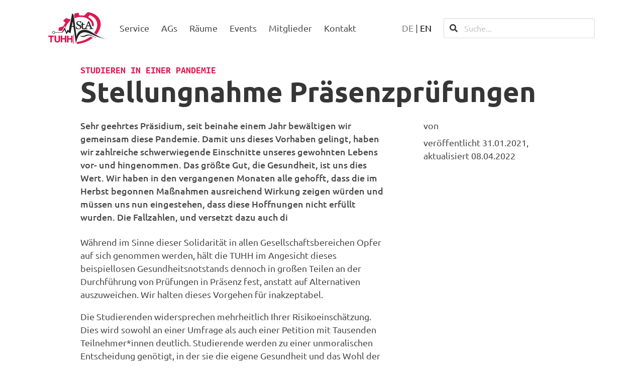

--- FILE ---
content_type: text/html; charset=utf-8
request_url: https://www.asta.tuhh.de/aktuelles/stellungnahme-pr%C3%A4senzpr%C3%BCfungen/
body_size: 13209
content:



<!DOCTYPE html>
<html lang="de">
    <head>
        <meta http-equiv="content-type" content="text/html; charset=UTF-8">
        <meta name="viewport" content="width=device-width, initial-scale=1, viewport-fit=cover,  shrink-to-fit=no">
        <title>
            
                
                    
                        Stellungnahme Präsenzprüfungen
                    
                
                
                    |
                    
                    
                        AStA der TU-Hamburg
                    
                
            
        </title>
        


<meta name="description" content="Der Allgemeine Studierendenausschuss ist die demokratisch gewählte Interessensvertretung aller Studierenden an der Technischen Universität Hamburg.">


    
    
        
            <link   rel="alternate"
                    hreflang=de
                    href=https://www.asta.tuhh.de/aktuelles/stellungnahme-pr%C3%A4senzpr%C3%BCfungen/ />
        
    
        
            <link   rel="alternate"
                    hreflang=en
                    href=https://www.asta.tuhh.de/en/news/opinion-presence-exams/ />
        
    
    
        <link rel="alternate" hreflang="x-default" href="https://www.asta.tuhh.de/en/news/opinion-presence-exams/" />
    



<!-- CSS -->
<link rel="stylesheet" type="text/css" href=/static/css/custom-bulma.0eef956c5651.css>
<link rel="stylesheet" type="text/css" href=/static/css/main.b486f9200dfb.css>
<link rel="stylesheet" type="text/css" href=/static/fontawesomefree/css/all.min.a40bd035b7b2.css  >


<!-- JS -->
<script defer src="/static/js/alpine.b8ce741af00a.js"></script>
<script defer src="/static/js/clickable.c6747ff8e58f.js"></script>
<script defer src="/static/js/search-lang-toggle.aa071633b534.js"></script>

<!-- Favicons -->
<link rel="icon" href="/favicon.ico">
<link rel="icon" href="/favicon.svg" type="image/svg+xml">
<link rel="apple-touch-icon" sizes="180x180" href="/apple-touch-icon.png">
<link rel="icon" type="image/png" sizes="32x32" href="/favicon-32x32.png">
<link rel="icon" type="image/png" sizes="16x16" href="/favicon-16x16.png">
<link rel="manifest" href="/site.webmanifest">
<link rel="mask-icon" href="/safari-pinned-tab.svg" color="#dd194f">

<meta name="google-site-verification" content="4EjoD4jsxRWpAhMQpUrmcJSlQkIEMSSEne1u_Zo3d5M" />

<!-- Theme Colors -->
<meta name="msapplication-TileColor" content="#dd194f">
<meta name="theme-color" content="#ffffff">

<!-- OpenGraph -->
<meta property="og:title" content="

    
        
            Stellungnahme Präsenzprüfungen
        
    
    
        | AStA TU-Hamburg
    
">
<meta property="og:description" content="Der Allgemeine Studierendenausschuss ist die demokratisch gewählte Interessensvertretung aller Studierenden an der Technischen Universität Hamburg.">
<meta property="og:locale" content="de">
<meta property="og:url" content="https://www.asta.tuhh.de/aktuelles/stellungnahme-pr%C3%A4senzpr%C3%BCfungen/">




        
            
        

        
<meta property="og:type" content="article">
<meta property="og:article:published_time" content="2021-01-31T23:50:00">
<meta property="og:article:modified_time" content="2022-04-08T21:51:06.955119">

<meta property="og:image" content="https://www.asta.tuhh.de">
<meta property="og:image:alt" content="">

<meta property="og:article:section" content="Offener Brief">



        
        

        
    </head>

    <body class="is-flex is-flex-direction-column blogpage">
         

        

<div class="accessability-links">
    <nav class="level" aria-label="Schnellaktionen">
        <div class="level-item">
            <div class="tabs is-toggle is-toggle-rounded my-2">
                <ul>
                    <li>
                        <a href='#main' aria-label="zum Inhalt">
                            <span class="icon is-small"><i class="fas fa-image" aria-hidden="true"></i></span>
                            <span>Inhalt</span>
                        </a>
                    </li>
                    <li>
                        <a href='#footer' aria-label="zur Fußzeile">
                            <span class="icon is-small"><i class="fas fa-info-circle" aria-hidden="true"></i></span>
                            <span>Fußzeile</span>
                        </a>
                    </li>
                    <li>
                        <a href='#lang' aria-label="zur Sprachauswahl / to language selection">
                            <span class="icon is-small"><i class="fas fa-language" aria-hidden="true"></i></span>
                            <span>Sprache</span>
                        </a>
                    </li>
                </ul>
            </div>
        </div>
    </nav>
</div>


        <div class="notch-safe-nav">
            
<div class="container is-max-widescreen">
    <nav class="navbar is-spaced"
         aria-label="main navigation"
         x-data="{ open: false }"
    >
        <div class="navbar-brand">
            <a class="navbar-item logo"
               aria-label="Startseite"
               href="/"
            >
                <svg viewBox="0 0 169 92">
                    <use xlink:href="#asta-logo" />
                </svg>
                <svg class="defs-only" xmlns="http://www.w3.org/2000/svg">
    <title>Logo</title>
    <symbol id="asta-logo" >
        <g fill="none" fill-rule="evenodd">
            <path
                d="m33.905 53.418-4.4898-0.074658-0.015545-0.37583c-0.048828-1.1826 0.28275-3.9149 0.71828-5.919 0.19354-0.89033 0.67608-2.7467 0.73495-2.8272 0.0035011-0.0048075 2.6754-0.75002 5.9376-1.656 3.2622-0.90603 5.9585-1.6631 5.9917-1.6825 0.033237-0.019324 0.17529-0.29939 0.31561-0.62234 1.3304-3.0617 3.4233-6.41 5.8654-9.3836l0.48128-0.58605-1.8958-1.4274c-1.0427-0.78504-2.6129-1.9674-3.4893-2.6274-0.87644-0.66004-1.5935-1.2228-1.5935-1.2507 0-0.077297 2.6631-2.7429 3.5721-3.5754 1.4761-1.352 3.0311-2.6682 4.556-3.8564l0.70712-0.55103 4.3049 1.9085c2.3677 1.0497 4.3316 1.9015 4.3643 1.8929s0.42573-0.26102 0.87354-0.56097c0.9613-0.64388 2.4744-1.5987 2.497-1.5758 0.017832 0.017957-0.32401 1.7402-0.98819 4.9787-0.4424 2.1571-0.4458 2.1702-0.59668 2.3103-0.083466 0.077533-0.51653 0.47189-0.96233 0.87638-0.9909 0.8991-2.8811 2.8258-3.688 3.7591-4.079 4.7186-6.6231 9.5785-7.544 14.411-0.066194 0.34765-0.12959 0.64133-0.14079 0.65269-0.011203 0.011265-0.030856-0.0089081-0.043647-0.044917-0.308-0.86559-2.2538-6.0629-2.2806-6.0919-0.0069088-0.0074469-0.70423 1.3878-1.5496 3.1004-2.1288 4.3128-3.5807 7.0242-5.6224 10.5l-0.22696 0.38639-0.65139-0.0063629c-0.35823-0.003535-2.6718-0.040016-5.1412-0.081068zm102.15 9.8335c-1.6141-1.0793-3.6857-2.443-4.5943-3.0243-0.45645-0.29203-0.67263-0.45624-0.64583-0.49055 0.022174-0.028327 0.29059-0.38979 0.59649-0.80318 5.6319-7.6102 8.502-15.618 8.3259-23.23-0.063859-2.7609-0.46863-5.2267-1.2647-7.7041-1.1262-3.5049-2.8165-6.5173-5.2982-9.4422-0.55247-0.65114-1.9568-2.0901-2.6561-2.7215-3.1238-2.8208-6.8195-5.0719-11.213-6.83-0.48623-0.19456-0.93638-0.36551-1.0003-0.37989-0.10877-0.024462-0.2441 0.16082-2.0937 2.867-1.0875 1.5912-1.9925 2.9199-2.0111 2.9525-0.023667 0.041712 0.24017 0.21012 0.88404 0.56446 5.6883 3.1304 9.6941 6.8086 12.049 11.064 1.9262 3.48 2.8545 7.4917 2.7392 11.838-0.026562 1.0028-0.14536 2.7166-0.19153 2.7632-0.010316 0.010463-1.1582-0.14522-2.5509-0.34586l-2.5321-0.36485-0.026562-1.6252c-0.028382-1.7392-0.09929-2.551-0.33475-3.833-0.88092-4.7958-3.4466-8.793-8.1419-12.685-1.2962-1.0744-3.7537-2.8301-4.7457-3.3904-1.992-1.1252-4.8384-2.3116-7.3003-3.0429-8.4979-2.5241-18.481-1.8633-27.884 1.8458l-0.94128 0.37131-0.024928-0.14611c-0.013724-0.080314-0.18257-1.2347-0.37527-2.5653-0.19265-1.3306-0.42214-2.8949-0.50999-3.4763l-0.15979-1.0569 0.18794-2.6777c0.10335-1.4727 0.19723-2.724 0.20862-2.7807 0.017552-0.087101 0.13066-0.13937 0.73004-0.33742 3.0521-1.0085 6.7624-1.9495 10.126-2.5682 0.75656-0.13914 1.1914-0.20017 1.2097-0.16977 0.015638 0.026111 0.46779 1.848 1.0047 4.0486l0.97629 4.0011 0.21016-0.027997c0.41229-0.054909 2.1794-0.21082 3.0715-0.27106 1.1528-0.077816 4.9012-0.077957 6.0019-3.7706e-4 1.2287 0.086818 2.6484 0.23397 3.6425 0.37758l0.89114 0.12877 2.3507-2.2573c1.2929-1.2415 3.6323-3.5098 5.1986-5.0406 2.3843-2.3303 2.8691-2.7833 2.9779-2.7833 0.32448 0 4.1843 0.70713 5.6666 1.0378 3.8235 0.85305 7.8867 2.33 11.562 4.2028 9.6665 4.9258 16.124 12.51 18.471 21.695 1.1323 4.4301 1.2805 9.1709 0.43698 13.981-1.176 6.7068-4.2941 13.558-9.1057 20.008-0.98576 1.3214-2.5016 3.1995-2.5805 3.1973-0.018439 0-0.61978-0.39295-1.3363-0.872v1.414e-4zm-63.532 0.63808v26.589h-1.2097v-26.589h1.2097zm-50.132 3.4557v11.704l0.0054286 0.32886c0.021714 0.64343 0.10857 1.2011 0.26057 1.6731 0.17733 0.55067 0.42 0.99867 0.728 1.344 0.308 0.34533 0.68133 0.59267 1.12 0.742 0.43867 0.14933 0.91933 0.224 1.442 0.224 1.064 0 1.9273-0.32667 2.59-0.98 0.66267-0.65333 0.994-1.764 0.994-3.332v-11.704h4.368v12.068l-0.0074375 0.42262c-0.034708 0.97592-0.1909 1.8804-0.46856 2.7134-0.31733 0.952-0.80267 1.7687-1.456 2.45-0.65333 0.68133-1.484 1.2087-2.492 1.582-1.008 0.37333-2.2027 0.56-3.584 0.56-1.3627 0-2.5387-0.19133-3.528-0.574-0.98933-0.38267-1.806-0.91467-2.45-1.596-0.644-0.68133-1.12-1.4933-1.428-2.436-0.308-0.94267-0.462-1.9833-0.462-3.122v-12.068h4.368zm35.482 0.048967v7.42h7.336v-7.42h4.368v19.404h-4.368v-8.232h-7.336v8.232h-4.368v-19.404h4.368zm-41.617-0.048967v3.724h-5.852v15.68h-4.368v-15.68h-5.852v-3.724h16.072zm23.778 0v7.42h7.336v-7.42h4.368v19.404h-4.368v-8.232h-7.336v8.232h-4.368v-19.404h4.368zm40.99 22.158c0.26842-1.4342 0.78891-4.0049 0.8165-4.0326 0.0061152-0.0061744 0.31468-0.045954 0.68574-0.088373 2.4354-0.27874 5.659-0.83406 8.206-1.4136 10.771-2.451 20.563-6.9313 28.858-13.205 0.48964-0.37027 0.90197-0.67324 0.9163-0.67324 0.014285 0 0.29414 0.16586 0.62188 0.36858 1.6937 1.0476 4.178 2.3242 5.934 3.0493 0.32275 0.13329 0.3959 0.18066 0.35529 0.2301-0.028148 0.034171-0.46228 0.37593-0.96476 0.75945-11.912 9.0913-26.888 14.862-42.508 16.378-1.2518 0.12155-2.4777 0.2129-2.8573 0.2129h-0.3608l0.29675-1.5854z"
                fill="#DD194F"
            />
            <path
                d="m15.413 60.711c1.4974 0 2.7113-1.2139 2.7113-2.7113s-1.2139-2.7113-2.7113-2.7113c-1.4974 0-2.7113 1.2139-2.7113 2.7113s1.2139 2.7113 2.7113 2.7113zm0 1.1532c2.1343 0 3.8645-1.7302 3.8645-3.8645s-1.7302-3.8645-3.8645-3.8645c-2.1343 0-3.8645 1.7302-3.8645 3.8645s1.7302 3.8645 3.8645 3.8645z"
                fill="#242424"
            />
            <path
                d="m117.14 38.269c0.053824-0.049206 0.09789-0.11863 0.09789-0.15426 0-0.080502-1.9984-5.1205-2.5117-6.3346-0.20717-0.48999-0.40202-0.91659-0.43292-0.94793-0.031043-0.031437-0.082626-0.040581-0.11502-0.020361-0.032304 0.020126-0.19237 0.39459-0.35566 0.83212-0.16329 0.43748-0.63645 1.6622-1.0514 2.7215-1.1368 2.9019-1.45 3.7728-1.3946 3.8774 0.064747 0.12217 0.1603 0.12589 3.0998 0.12042 2.4542-0.0045719 2.57-0.0086724 2.6636-0.094265zm-18.126 10.754c-1.5166-0.27775-2.6079-1.1816-3.024-2.5046-0.26991-0.85824-0.27028-0.86521-0.27028-5.623-4.67e-5 -4.6552 0.0049015-4.5532-0.22239-4.6007-0.056858-0.01183-0.52208-0.044682-1.0339-0.072961-1.2824-0.070887-1.2331-0.059953-1.2321-0.27276 0.0012604-0.26126 0.12132-0.78301 0.24213-1.0518l0.10709-0.23825 0.65083-0.13296c1.0083-0.20602 1.3816-0.32578 1.4515-0.46562 0.043927-0.087855 0.058911-0.53462 0.059425-1.7729l7.002e-4 -1.6555 0.47689-0.24075c0.70516-0.35599 1.4029-0.75445 1.8494-1.0562 0.39338-0.26578 0.39768-0.26734 0.80898-0.29019l0.41355-0.023048-0.031276 0.46411c-0.088974 1.3194-0.12025 1.9893-0.14891 3.1887-0.030389 1.2702-0.028335 1.3182 0.060078 1.3976 0.085753 0.077062 0.20017 0.079324 1.8093 0.035444 0.94473-0.025782 2.0915-0.069426 2.5485-0.096952 0.45687-0.027572 0.84049-0.040204 0.8524-0.028185 0.01195 0.012066-0.030996 0.26177-0.095416 0.55489-0.12123 0.5514-0.23284 1.1617-0.28574 1.5623l-0.030436 0.23071-2.3805-0.028232-2.3805-0.02828-0.084306 0.11562c-0.079451 0.10897-0.08482 0.32022-0.093035 3.6731-0.0090095 3.6684 0.0042012 4.0097 0.18458 4.7554 0.21599 0.89321 0.82383 1.4688 1.7608 1.6675 0.84591 0.17929 2.1599-0.018476 3.4429-0.51822 1.0103-0.39356 1.5136-0.80003 1.8763-1.5153 0.94417-1.8619 5.4516-12.592 6.6917-15.929 0.2967-0.79861 0.66726-1.9069 0.66745-1.9963 0-0.0030636 0.68047-0.0056559 1.5121-0.0056559 1.9779-0.286 1.7202 0.90749 2.3453 2.5033 1.9638 4.961 5.6784 13.734 6.5753 15.529 0.98912 1.9798 1.4702 2.3376 3.5252 2.6227 0.41892 0.058114 0.7504 0.12721 0.79092 0.16478 0.09775 0.090683 0.087433 0.79715-0.016852 1.1539l-0.079124 0.27073-0.66152-0.035821c-0.86131-0.046661-7.3449-0.046378-8.8626 4.714e-4l-1.1756 0.036198-0.052796-0.13013c-0.070395-0.17354-0.076604-1.1366-0.008123-1.2549 0.044021-0.075978 0.17636-0.10902 0.79045-0.19744 1.1352-0.16341 1.5675-0.27558 1.7568-0.45587 0.090235-0.085875 0.17972-0.23208 0.20876-0.34096 0.044627-0.16727 0.034497-0.2391-0.082626-0.58609-0.5161-1.529-1.9283-4.9573-2.1268-5.1628-0.094996-0.098413-0.17277-0.12179-0.49617-0.14894-0.52166-0.043786-6.3704-0.041665-6.6774 0.0024509-0.43511 0.062545-0.43138 0.056653-1.1418 1.8174-0.35356 0.87629-0.76146 1.9421-0.90645 2.3684-0.24489 0.71995-0.2637 0.80568-0.26445 1.206-8.87e-4 0.4792 0.050695 0.59816 0.34833 0.80271 0.30119 0.20686 1.1822 0.40364 2.4177 0.5399l0.53366 0.058821 0.041873 0.21125c0.047662 0.24042-0.021193 0.93794-0.11259 1.1405l-0.057838 0.12811-1.144-0.035444c-0.62917-0.019466-2.2536-0.035302-3.6098-0.035208-2.5829 0-2.6222 0.0021681-5.1868 0.26078-1.4658 0.14781-2.2836 0.16765-2.8248 0.068578l-4.67e-5 -1.414e-4zm-14.321 0.20479c-1.0978-0.10525-2.7704-0.47165-4.0331-0.88355l-0.59014-0.19249-0.10022-0.26936c-0.31122-0.8366-0.82467-3.1639-1.0675-4.8385l-0.093409-0.64425 0.10667-0.1077c0.15937-0.16086 0.72244-0.3403 1.1677-0.37197l0.38675-0.027572 0.083419 0.22963c0.94347 2.5971 1.8373 3.8647 3.315 4.7009 0.6652 0.37645 1.6733 0.64539 2.6924 0.71835 2.3121 0.16544 4.0671-0.88637 4.4581-2.6719 0.10807-0.49352 0.099571-1.2903-0.018719-1.7567-0.1554-0.6123-0.37611-0.97724-0.93119-1.5398-0.74251-0.75238-1.4187-1.1841-3.9243-2.5052-2.2287-1.1751-3.2102-1.7968-4.1034-2.5993-0.96182-0.86408-1.5881-1.8879-1.8433-3.0133-0.13038-0.57497-0.16483-1.6714-0.071749-2.2838 0.31991-2.1052 1.6865-3.7082 3.9157-4.5927 1.3337-0.52925 2.9008-0.73678 4.8746-0.64562 1.3974 0.064524 1.9103 0.12829 5.1449 0.63954 0.13346 0.021068 0.1519 0.039403 0.12814 0.1273-0.056251 0.20837-0.21361 1.2048-0.30562 1.9348-0.097843 0.77655-0.32733 3.0006-0.32733 3.1724 0 0.16001-0.25516 0.23368-0.80109 0.23128-0.27476-0.0012254-0.53655-0.027195-0.61502-0.060989-0.13341-0.057454-0.13864-0.072961-0.22071-0.64939-0.26417-1.8558-0.73975-2.7806-1.6674-3.2425-0.83498-0.4158-1.6126-0.57379-2.814-0.57176-0.71212 0.0011783-0.89324 0.016732-1.2097 0.1036-1.2655 0.3476-2.2014 1.2015-2.5823 2.3562-0.12665 0.38399-0.17202 1.1556-0.096676 1.6431 0.12338 0.79805 0.39548 1.3334 0.98072 1.9295 0.63668 0.6485 1.828 1.3843 3.5592 2.1984 0.43507 0.20456 1.2436 0.5843 1.7968 0.84381 0.55317 0.25951 1.2022 0.58119 1.4423 0.71481 1.1431 0.63601 2.0629 1.3869 2.6102 2.1309 1.2912 1.7553 1.2791 4.3345-0.029782 6.3172-1.2802 1.9394-3.6908 3.2036-6.6337 3.4792-0.61554 0.057643-1.9693 0.056323-2.5822-0.0024509v-4.72e-5zm51.481 23.842c-1.421-0.1726-3.0419-0.61612-4.7929-1.3116-0.94711-0.37621-2.3432-1.0058-4.3728-1.9722-3.9115-1.8623-5.6544-2.5297-7.6549-2.9309-1.0501-0.21064-1.6112-0.25692-2.7358-0.22567-1.3441 0.037376-2.2821 0.17194-3.823 0.54834-1.5781 0.3855-2.8061 0.80422-6.0252 2.0544-2.4481 0.9508-3.85 1.4338-4.9318 1.6991-1.2843 0.31503-1.6423 0.35854-2.9079 0.35359-0.98824-0.0038648-1.1942-0.018476-1.7913-0.12693-2.2571-0.4101-4.3449-1.3552-6.3509-2.875-0.53277-0.40369-1.2061-1.0059-1.1678-1.0446 0.012137-0.012254 0.29036 0.083754 0.61824 0.21337 1.71 0.67602 3.1624 0.96603 5.4814 1.0944 2.7348 0.15148 4.6955-0.16011 7.4102-1.1777 0.40258-0.15087 1.5485-0.60598 2.5464-1.0114 3.9821-1.6175 6.0882-2.1374 8.9796-2.2165 1.8398-0.050338 3.276 0.1742 5.2056 0.8137 2.223 0.73682 4.3961 1.7929 9.0547 4.4004 2.718 1.5213 4.179 2.2202 5.764 2.7575 1.7758 0.60193 3.349 0.89736 5.2394 0.98384 0.56414 0.025781 0.26588 0.034595-1.2329 0.036339-1.4073 0.0016497-2.1316-0.016449-2.5124-0.062686zm-64.546-33.09c-0.82488-5.5237-1.3457-9.0391-1.5623-10.546-0.20054-1.3952-0.37662-2.4839-0.39119-2.4193-0.014564 0.064572-0.12412 0.80446-0.24344 1.6442-0.28843 2.0295-0.96731 5.824-2.0366 11.383l4.2336-0.062026zm0.42596 2.8899c-0.035478-0.035821-5.1154-0.45841-5.1454-0.42806-0.011234 0.011375-1.0912 6.0132-3.2398 18.006l-7.5897-3.4227-4.0269 6.3505-5.6432-12.763-5.4044 7.9198-21.926 0.0033464 0.044767-1.0804h10.127 10.127l7.8265-13.881 4.8476 14.13 2.3937-6.5774 4.0032 1.9082c1.5117-8.0293 2.856-14.839 4.0329-20.429 3.0896-14.676 5.6292-29.287 5.6431-29.302 0.027137-0.026935 1.4634 1.5481 4.3088 4.725l0.1835 1.2137c1.5098 9.9866 2.7314 18.921 5.2596 38.466 1.154 8.9216 2.0951 16.085 2.8233 21.492 1.2801-4.3248 2.4584-7.3143 3.5347-8.9685 3.5915-5.5195 9.0766-8.7434 16.184-9.5123 1.7888-0.19357 4.5128-0.2178 5.9787-0.05326 5.0374 0.56554 9.8369 2.3529 16.307 6.0731 2.0204 1.1617 4.0912 2.4373 8.0258 4.9441 7.1569 4.5598 10.057 6.2826 13.888 8.2486 6.2817 3.2241 11.989 5.1986 17.836 6.1713 1.7386 0.2892 4.051 0.53825 5.5567 0.59849 0.40402 0.016214 0.74298 0.043079 0.75399 0.059811 0.009481 0.016685-0.17458 0.02366-0.40967 0.015412-9.2321-0.32356-18.155-2.302-28.746-6.3735-3.456-1.3286-6.2663-2.5194-12.904-5.4676-7.6796-3.4109-10.767-4.6524-14.121-5.6781-3.104-0.9493-5.536-1.3935-7.9792-1.4574-4.2938-0.11236-8.2806 1.0009-11.608 3.2416-4.6562 3.1351-8.2197 8.4863-10.751 16.144-0.43809 1.3254-1.5921 5.3217-3.4621 11.989-4.4807-30.863-6.7244-46.298-6.731-46.304z"
                fill="#242424"
            />
        </g>
    </symbol>
</svg>

            </a>

            <button type="button"
                    class="navbar-burger"
                    x-on:click="open = ! open"
                    :class="open ? 'is-active': ''"
            >
                <span aria-hidden="true"></span>
                <span aria-hidden="true"></span>
                <span aria-hidden="true"></span>
            </button>
        </div>


        <div class="navbar-menu" 
             :class="open ? 'is-active': ''" 
             @click.away="open = false">     
            

<div class="navbar-start">
    
        
            <div class="navbar-item has-dropdown is-hoverable is-boxed" 
                 x-data="{ open: true }"
            >
                <a href=/service/ 
                   class="navbar-link is-arrowless " 
                   aria-haspopup="true" 
                   aria-expanded="false">
                   Service
                </a>
                


    <div class="navbar-dropdown">
        
            <a href="/service/semesterticket/"
                class="navbar-item "
                >
                HVV-Semesterticket
            </a>
            
        
            <a href="/service/rechtsschutzversicherung/"
                class="navbar-item "
                >
                Rechtsschutzversicherung
            </a>
            
        
            <a href="/service/kultur-freikarte/"
                class="navbar-item "
                >
                KulturFreiKartE
            </a>
            
        
            <a href="/service/dolmetscher/"
                class="navbar-item "
                >
                Dolmetscher*in-Vermittlung
            </a>
            
        
            <a href="/service/newsletter/"
                class="navbar-item "
                >
                Newsletter
            </a>
            
        
            <a href="/service/lernr%C3%A4ume/"
                class="navbar-item "
                >
                Lernräume
            </a>
            
        
            <a href="/service/esn-card/"
                class="navbar-item "
                >
                Ausgabe der ESNcard
            </a>
            
        
            <a href="/service/pr%C3%BCfungs-faq/"
                class="navbar-item "
                >
                Prüfungs FAQ
            </a>
            
        
            <a href="/service/fsr-lernveranstaltungen/"
                class="navbar-item "
                >
                FSR-Lernveranstaltungen
            </a>
            
        
    </div>


            </div>
            <hr class="navbar-divider">

        
    
        
            <a href=/ags/
               class="navbar-item ">
               AGs
            </a>
            <hr class="navbar-divider">
            
        
    
        
            <div class="navbar-item has-dropdown is-hoverable is-boxed" 
                 x-data="{ open: true }"
            >
                <a href=/r%C3%A4ume/ 
                   class="navbar-link is-arrowless " 
                   aria-haspopup="true" 
                   aria-expanded="false">
                   Räume
                </a>
                


    <div class="navbar-dropdown">
        
            <a href="/r%C3%A4ume/lern-und-kommunikationszentrum/"
                class="navbar-item "
                >
                Lern- und Kommunikationszen…
            </a>
            
        
            <a href="/r%C3%A4ume/bandprobenraum/"
                class="navbar-item "
                >
                Bandprobenraum
            </a>
            
        
            <a href="/r%C3%A4ume/lernr%C3%A4ume/"
                class="navbar-item "
                >
                Lernräume
            </a>
            
        
    </div>


            </div>
            <hr class="navbar-divider">

        
    
        
            <a href=/events/
               class="navbar-item ">
               Events
            </a>
            <hr class="navbar-divider">
            
        
    
        
            <a href=/mitglieder/
               class="navbar-item ">
               Mitglieder
            </a>
            <hr class="navbar-divider">
            
        
    
    <a class="navbar-item "
        href=/kontakt/ 
    >
        Kontakt
    </a>
</div>
<hr class="navbar-divider">





            <div class="navbar-end">
                
                    <div id="lang" class="navbar-item">
                        <div class="lang-select">
                            
                            

                            
                            

                            
                                
                                    
                                        <button type="submit"
                                                    name="language"
                                                    value="de"
                                                    class="has-text-grey"
                                                    disabled>
                                                    DE
                                            </button>
                                    
                                

                                 | 
                            
                                
                                    
                                        
                                            <a href="/en/news/opinion-presence-exams/"
                                               rel="alternate"
                                               hreflang="en"
                                               class="has-text-black">
                                                EN
                                            </a>
                                        
                                    
                                

                                
                            
                        </div>
                    </div>
                

                <div class="navbar-item search-box">
                    <form id="search" role="search" method="get" action="/suche/" class="search">
                        <label for="search-input" hidden>Diese Seite durchsuchen</label>
                        <div class="control has-icons-left">
                            <span class="icon is-left search-icon has-text-dark">
                                <i class="fas fa-search"></i>
                            </span>
                            <input type="search"
                                   id="search-input"
                                   spellcheck="false"
                                   class="input search-input"
                                   name="q"
                                   placeholder="Suche...">
                        </div>
                    </form>
                </div>
            </div>
        </div>
    </nav>
</div>

            <hr class="navbar-divider mb-0">
        </div>

        <main id="main" class="is-flex-grow-1 pt-0 pb-6">
            
    <section class="container is-max-desktop py-4 notch-safe-body">
        


        










        
    <div class="block article-heading mb-4">
        <p class="title is-5 article-kicker has-text-primary mb-0">STUDIEREN IN EINER PANDEMIE</p>
        <h1 class="title is-1 article-title hyphenated mb-5">Stellungnahme Präsenzprüfungen</h1>
    </div>
    


        <div id="content" class="columns is-variable is-0-mobile is-5-tablet is-8-desktop">
            <div class="column is-two-thirds mb-5">
                
<article class="content article-text ">
    <div class="block">
        <div class="article-intro has-text-weight-medium">
            <p>Sehr geehrtes Präsidium, seit beinahe einem Jahr bewältigen wir gemeinsam diese Pandemie. Damit uns dieses Vorhaben gelingt, haben wir zahlreiche schwerwiegende Einschnitte unseres gewohnten Lebens vor- und hingenommen. Das größte Gut, die Gesundheit, ist uns dies Wert. Wir haben in den vergangenen Monaten alle gehofft, dass die im Herbst begonnen Maßnahmen ausreichend Wirkung zeigen würden und müssen uns nun eingestehen, dass diese Hoffnungen nicht erfüllt wurden. Die Fallzahlen, und versetzt dazu auch di</p>
        </div>
    </div>
    <div class="block-paragraph_block">

<div class="mb-4">
    <p data-block-key="b8wj5">Während im Sinne dieser Solidarität in allen Gesellschaftsbereichen Opfer auf sich genommen werden, hält die TUHH im Angesicht dieses beispiellosen Gesundheitsnotstands dennoch in großen Teilen an der Durchführung von Prüfungen in Präsenz fest, anstatt auf Alternativen auszuweichen. Wir halten dieses Vorgehen für inakzeptabel.</p><p data-block-key="d0nf1">Die Studierenden widersprechen mehrheitlich Ihrer Risikoeinschätzung. Dies wird sowohl an einer Umfrage als auch einer Petition mit Tausenden Teilnehmer*innen deutlich. Studierende werden zu einer unmoralischen Entscheidung genötigt, in der sie die eigene Gesundheit und das Wohl der Gesellschaft gegen den ihren Studienfortschritt abwägen müssen. Es kann nicht verhindert werden, dass Studierende auch mit leichten Symptomen an Prüfungen teilnehmen werden, weil sie es sich nicht leisten können, ihren Studienfortschritt auf’s Spiel zu setzen.</p><p data-block-key="3csgl">Nach der Einschätzung der BWFGB ist die Umsetzung von Prüfungen mit 50 Personen tragbar; das Risiko für Ansteckungen soll bei den Hygiene- und Abstandsmaßnahmen sehr gering sein. Fußend auf dieser Empfehlung und der Verpflichtung, Prüfungen anbieten zu müssen, reizt die TUHH diese Vorgaben bis zum Maximum aus. Sollte es in Folge Ihrer Entscheidung, Klausuren in Präsenz durchzuführen, zu Infektionsketten, schweren Krankheitsverläufen oder Toten kommen, wird es keine Möglichkeit geben, dies nachzuweisen und jemanden dafür zur Verantwortung zu ziehen. Wie Sie bereits bestätigt haben, wären Infektionsketten nicht nachverfolgbar. Hier fehlt vor allem auch der entscheidende Impuls von der Politik, die gesellschaftliche Pflicht anzuerkennen und strengere Vorgaben gegenüber den Universitäten zu stellen.</p><p data-block-key="fqame">Wir teilen Ihre Risikoeinschätzung vor allem deshalb nicht, weil Infektionsrisiken nicht nur während der Prüfung existieren. Es kann nicht verhindert werden, dass Studierende mit denselben Bussen und Bahnen zum Prüfungsort anreisen werden. Insbesondere bei den angemieteten Hallen handelt es sich um Orte, die von den meisten Prüfungsteilnehmer*innen nicht ohne ÖPNV erreicht werden können. Bei Prüfungen auf dem Gelände der TUHH kommt noch hinzu, dass die Prüfungen zwar räumlich separat stattfinden, aber die Prüflinge offensichtlich trotzdem mit denselben Bussen und Bahnen anreisen müssen. Dadurch tritt genau die Vermischung von Personen auf, welche mit der 50-Personen-Obergrenze verhindert werden sollte.</p><p data-block-key="bns7b">Diese Obergrenze, die eine gesellschaftliche Abwägung zwischen Grundrechten und Infektionsschutz darstellt und noch ein Mindestmaß einer Versammlungsfreiheit aufrecht erhalten soll, wird bis ins Extremste ausgelegt, um Klausuren in Präsenz zu ermöglichen. Wir reden dabei von einem Gesamtvolumen von mehr als 15.000 Prüfungsteilnahmen über zwei Monate und ständiger Vermischungen der Gruppen über die einzelnen Klausuren und Prüfungstage hinweg. Hierbei ist vor allem das Infektionsgeschehen durch asymptomatische Krankheitsverläufe nicht außer Acht zu lassen.</p><p data-block-key="dm2i6">All dies ist nicht alternativlos. Es gibt zahlreiche Optionen, Präsenzklausuren auch bei regulärem Verlauf der Prüfungsphase zu umgehen. Darunter fallen beispielsweise Online-Klausuren und sogenannte “Take-Home-Exams”, welche bereits an vielen Universitäten großflächig und erfolgreich eingesetzt werden. Zahlreiche große renommierte Universitäten wie die TU Berlin verzichten vorerst komplett auf Präsenzklausuren. Auch könnte man konventionelle alternative Prüfungsformate wie schriftliche Ausarbeitungen oder Projektleistungen stärker einbinden. Die notwendigen Schritte, um dies für Dozent*innen zu ermöglichen, wurden viel zu lange hinausgezögert. Dabei fehlen sowohl finanzielle Mittel als auch der politische Druck. Stand jetzt ist, dass nicht eine einzige Prüfung aufgrund der Pandemie in eine konventionelle alternative Prüfungsform überführt wurde und Take-Home-Exams nur bei ungefähr 15% der Prüfungen geplant sind.</p><p data-block-key="ajuel">Abschließend ist uns sehr wohl bewusst, in was für einem zeitlichen Rahmen wir uns hier bewegen und dass Änderungen zum jetzigen Zeitpunkt vor gewaltigen Umsetzungsschwierigkeiten stehen. In den letzten Monaten haben wir wiederholt nach einem Konzept für Prüfungen im Lockdown gefragt und bis heute liegt uns kein Alternativkonzept vor. Trotz dieser schwierigen zeitlichen Rahmenbedingungen sehen wir uns nun gezwungen, unsere Probleme öffentlich zum Ausdruck zu bringen und Sie aufzufordern, kurzfristig zu handeln.</p><p data-block-key="8nrfv">Der AStA-Vorsitz und die stud. Vertreter*innen aus dem Akademischen Senat</p>
</div>
</div>
</article>

            </div>

            <div id="aside" class="column">
                <aside>
                    
    <div class="block article-author mb-2">
        von
    </div>
    

    <div class="block article-date has-text-weight-light">
        
            veröffentlicht 31.01.2021, aktualisiert&nbsp;08.04.2022
        
    </div>

    

                </aside>
            </div>
        </div>
        
    
    
    <hr>
    <div class="control">
        <a class="button" href="/aktuelles/">
            
                Zurück zu 'Aktuelles'
            
        </a>
    </div>
    
    

    </section>

        </main>

        


<nav id="footer-nav" aria-label="Footer" class="footer has-background-black-ter notch-safe-footer">
    <div class="container is-max-widescreen">
        <div class="columns is-desktop">
            <div class="column content is-two-fifths-desktop is-full-tablet">
                <div class="block">
                    <h2 class="title has-text-grey mb-1">
                        <a href="/">
                            
                            
                                AStA der TU-Hamburg
                            
                        </a>
                    </h2>
                    <p>
                        
                            Der Allgemeine Studierendenausschuss ist die demokratisch gewählte Interessensvertretung aller Studierenden an der Technischen Universität Hamburg.
                        
                    </p>
                </div>
                

<span><a href=https://twitter.com/ASTA_TUHH
           title=Twitter><span class="icon is-large"><i class="fab fa-twitter fa-2x"></i></span></a></span><span><a href=https://www.facebook.com/pg/AStATUHH/
           title=Facebook><span class="icon is-large"><i class="fab fa-facebook fa-2x"></i></span></a></span><span><a href=https://www.youtube.com/channel/UCimLAT8DRb3PHpqqnINOf9A
           title=Youtube><span class="icon is-large"><i class="fab fa-youtube fa-2x"></i></span></a></span><span><a href=http://instagram.com/astatuhh/
           title=Instagram><span class="icon is-large"><i class="fab fa-instagram fa-2x"></i></span></a></span><span><a href=https://de.linkedin.com/company/asta-tu-hamburg
           title=LinkedIn><span class="icon is-large"><i class="fab fa-linkedin fa-2x"></i></span></a></span>

            </div>
            <div class="column">
                <h3 class="title is-5 has-text-weight-semibold mt-3 mb-1">
                    Informationen
                </h3>
                
    <div class="flat-menu link-collection-footer-left">
        
            <ul>
                
                    <li class="">
                        
                            <a href="/downloads">
                                Downloads
                            </a>
                        
                        
                        
                    </li>
                
                    <li class="">
                        
                            <a href="/gremien/">
                                Gremienstruktur
                            </a>
                        
                        
                        
                    </li>
                
                    <li class="">
                        
                            <a href="/events/">
                                Events
                            </a>
                        
                        
                        
                    </li>
                
                    <li class="">
                        
                            <a href="/linksammlung/">
                                Linksammlung
                            </a>
                        
                        
                        
                    </li>
                
                    <li class="">
                        
                            <a href="http://rbs.asta.tuhh.de/" 
                               title="Nur aus dem Uni-Netz erreichbar.">
                                Raumbelegung *
                            </a>
                        
                        
                        
                    </li>
                
                    <li class="">
                        
                            <a href="https://wiki.asta.tuhh.de" 
                               title="Nur aus dem Uni-Netz erreichbar.">
                                Wiki *
                            </a>
                        
                        
                        
                    </li>
                
            </ul>
        
    </div>

            </div>
            <div class="column">
                <h3 class="title has-text-weight-semibold is-5 mt-3 mb-1">
                    Transparenz
                </h3>
                
    <div class="flat-menu link-collection-footer-right">
        
            <ul>
                
                    <li class="">
                        
                            <a href="/mitglieder/">
                                Mitglieder
                            </a>
                        
                        
                        
                    </li>
                
                    <li class="">
                        
                            <a href="/initiativen/">
                                Initiativen
                            </a>
                        
                        
                        
                    </li>
                
                    <li class="">
                        
                            <a href="/stellenanzeigen/">
                                Stellenanzeigen
                            </a>
                        
                        
                        
                    </li>
                
                    <li class="">
                        
                            <a href="/ausschreibungen/">
                                Ausschreibungen
                            </a>
                        
                        
                        
                    </li>
                
                    <li class="">
                        
                            <a href="https://www.v.tuhh.de/protokolle/index.html?pprot=5" 
                               title="Nur aus dem Uni-Netz erreichbar.">
                                Sitzungsprotokolle *
                            </a>
                        
                        
                        
                    </li>
                
                    <li class="">
                        
                            <a href="/haushalt-und-finanzen/">
                                Haushalt und Finanzen
                            </a>
                        
                        
                        
                    </li>
                
            </ul>
        
    </div>

            </div>

            
                <div class="column is-full-tablet is-one-quarter-desktop">
                    <h3 class="title is-5 mt-3 mb-1 has-text-weight-semibold">
                        <a href=/kontakt/ 
                           title="Erreichen Sie uns über das Kontaktformular" >
                            Kontakt
                        </a>
                    </h3>
                    <address class="vcard">
                        <div class="adr">
                            <div class="street-address">
                                Am Schwarzenberg-Campus 3
                            </div>
                            <span class="postal-code">
                                21073
                            </span>
                            <span class="locality">
                                Hamburg
                            </span>
                        </div>
                        <a class="email"
                           href="mailto:sekretariat@asta.tuhh.de"
                           target="_blank" title="Schreiben Sie uns eine E-Mail">
                           sekretariat@asta.tuhh.de
                        </a>
                        <br>
                        <a class="tel"
                           href="tel:040306014160"
                           title="Rufen Sie uns an">
                        040 30601 4160
                        </a>
                    </address>
                </div>
            
        </div>
        <hr>
        <footer class="columns">
            
            
            <div class="column is-narrow has-text-centered-mobile has-text-left-desktop has-text-left-tablet">
                <p>
                


    <span class="pr-3">
        <a href="/impressum/">Impressum</a>
        
    </span>

    <span class="pr-3">
        <a href="/datenschutz/">Datenschutz</a>
        
    </span>



                
                </p>
            </div>

            <div class="column has-text-centered-mobile has-text-right-desktop has-text-right-tablet has-text-white">
                
                    <span>
                        Nicht anderweitig gekennzeichnete Ihnalte unter
                        <a href=https://creativecommons.org/licenses/by-sa/4.0/deed>
                            CC BY-SA
                        </a>
                    </span>
                
                
                    <br>
                    <span>
                        <a href="https://collaborating.tuhh.de/asta/homepage">
                            Quelltext
                        </a>
                        unter 
                        <a href=https://www.gnu.org/licenses/agpl-3.0.en.html>
                            AGPL v3
                        </a>
                    </span>
                
            </div>
        </footer>
    </div>
</nav>


        
            
        
    </body>
</html>


--- FILE ---
content_type: text/javascript; charset="utf-8"
request_url: https://www.asta.tuhh.de/static/js/clickable.c6747ff8e58f.js
body_size: 485
content:
function a11yClick(event){
    if(event.type === 'click'){
        return true;
    }
    else if((event.key === "Enter") || (event.key === " ")) {
          return true;
    }
    else{
        return false;
    }
};

const $clickables = document.querySelectorAll('.clickable');
if ($clickables) {
    $clickables.forEach($item => {
        const $href = $item.dataset.href;
        $item.addEventListener('click', event => {
            window.location.href=$href;
        });
        $item.addEventListener('keydown', event => {
            if(a11yClick(event) === true) {
                window.location.href=$href;
            }
        });
    });
}


--- FILE ---
content_type: text/javascript; charset="utf-8"
request_url: https://www.asta.tuhh.de/static/js/search-lang-toggle.aa071633b534.js
body_size: 1070
content:
document.addEventListener('DOMContentLoaded', () => {
	var tablet_media = window.matchMedia("screen and (min-width: 769px) and (max-width: 1216px)")
	isTablet(tablet_media) // Call listener function at run time
	tablet_media.addListener(isTablet) // Attach listener function on state changes


	function isTablet(x) {
		if (x.matches) { // If media query matches
		const $search = document.getElementById('search');
		const $lang = document.getElementById('lang');

		var $focus = false;

		// Hide the Lang selection when search is expanded
		$search.addEventListener('focusin', function() {
			$focus = true;
			var $style = getComputedStyle($search);
			console.debug($style.cursor)

			if ($style.cursor == 'auto') {
			$lang.style.display = "none";
			}
		});

		$search.addEventListener('focusout', function() {
		    $focus = false;
			var $style = getComputedStyle($search);
			if ($style.cursor == 'pointer') {
			$lang.style.display = "flex";
			}
		});

		window.addEventListener('resize', function(){
			var $style = getComputedStyle($search);
			if ($style.cursor == 'auto') {
			$lang.style.display = "none";
			}
			if (($style.cursor == 'text') && ($focus)) {
			$lang.style.display = "flex";
			}
		}, true);


		}
	};
});

